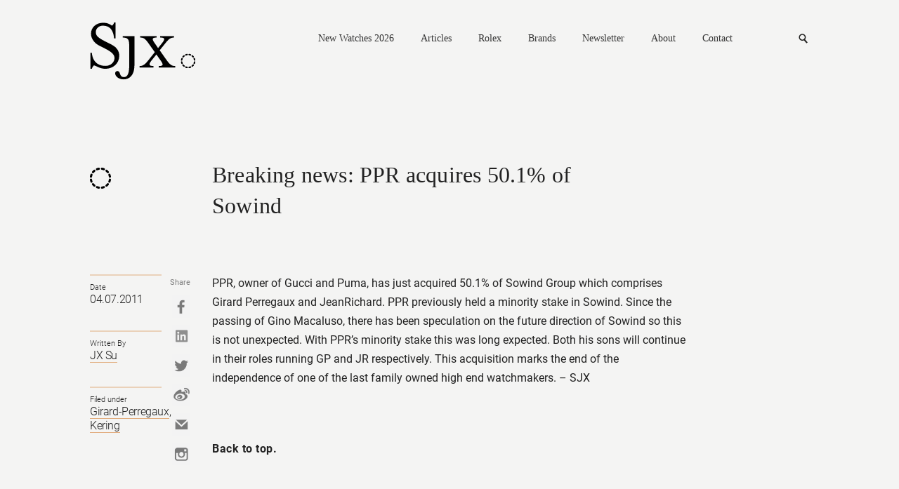

--- FILE ---
content_type: text/html; charset=UTF-8
request_url: https://watchesbysjx.com/2011/07/breaking-news-ppr-acquires-50-1-of-sowind.html
body_size: 12382
content:

<!doctype html> <!--[if lt IE 7]><html class="no-js lt-ie9 lt-ie8 lt-ie7" lang=""> <![endif]--> <!--[if IE 7]><html class="no-js lt-ie9 lt-ie8" lang=""> <![endif]--> <!--[if IE 8]><html class="no-js lt-ie9" lang=""> <![endif]--> <!--[if gt IE 8]><!--><html class="no-js" lang=""> <!--<![endif]--><head><meta charset="utf-8"><meta http-equiv="X-UA-Compatible" content="IE=edge,chrome=1"><meta name="robots" content="max-image-preview:large"><meta name="viewport" content="width=device-width, initial-scale=1, maximum-scale=1, minimum-scale=1, user-scalable=no, minimal-ui"> <script src="https://www.google.com/recaptcha/api.js" async defer></script> <link media="all" href="https://watchesbysjx.com/wp-content/cache/autoptimize/css/autoptimize_9aabb8e67c8c15852fd3b1cf9fc51d6a.css" rel="stylesheet"><link media="screen" href="https://watchesbysjx.com/wp-content/cache/autoptimize/css/autoptimize_225725711a14fc3bbb536a44abb6cdec.css" rel="stylesheet"><title>Breaking news: PPR acquires 50.1% of Sowind | SJX Watches</title><meta name="description" content=""><link rel="apple-touch-icon" href="/apple-touch-icon.png"><link rel="icon" type="image/png" href="/favicon.png" sizes="32x32"><link rel="icon" type="image/png" href="/favicon.png" sizes="16x16"><link rel="shortcut icon" type="image/png" href="/favicon.ico"> <script defer src="https://watchesbysjx.com/wp-content/themes/sjx/js/vendor/modernizr-2.8.3-respond-1.4.2.min.js"></script> <script defer src="[data-uri]"></script> <meta name='robots' content='max-image-preview:large' /><link rel='dns-prefetch' href='//challenges.cloudflare.com' /> <script type="text/javascript" id="wpp-js" src="https://watchesbysjx.com/wp-content/plugins/wordpress-popular-posts/assets/js/wpp.min.js?ver=7.3.1" data-sampling="1" data-sampling-rate="50" data-api-url="https://watchesbysjx.com/wp-json/wordpress-popular-posts" data-post-id="1702" data-token="a79526ba62" data-lang="0" data-debug="0"></script> <script defer id="consent-mode-script-js-extra" src="[data-uri]"></script> <script defer type="text/javascript" src="https://watchesbysjx.com/wp-content/cache/autoptimize/js/autoptimize_single_445956bb99e4f95bb9dc5fe6b64a52a1.js" id="consent-mode-script-js"></script> <link rel="https://api.w.org/" href="https://watchesbysjx.com/wp-json/" /><link rel="alternate" title="JSON" type="application/json" href="https://watchesbysjx.com/wp-json/wp/v2/posts/1702" /><link rel="EditURI" type="application/rsd+xml" title="RSD" href="https://watchesbysjx.com/xmlrpc.php?rsd" /><link rel='shortlink' href='https://watchesbysjx.com/?p=1702' /><link rel="alternate" title="oEmbed (JSON)" type="application/json+oembed" href="https://watchesbysjx.com/wp-json/oembed/1.0/embed?url=https%3A%2F%2Fwatchesbysjx.com%2F2011%2F07%2Fbreaking-news-ppr-acquires-50-1-of-sowind.html" /><link rel="alternate" title="oEmbed (XML)" type="text/xml+oembed" href="https://watchesbysjx.com/wp-json/oembed/1.0/embed?url=https%3A%2F%2Fwatchesbysjx.com%2F2011%2F07%2Fbreaking-news-ppr-acquires-50-1-of-sowind.html&#038;format=xml" />  <script defer src="[data-uri]"></script>  <script type="application/ld+json" class="saswp-schema-markup-output">[{"@context":"https:\/\/schema.org\/","@type":"Article","@id":"https:\/\/watchesbysjx.com\/2011\/07\/breaking-news-ppr-acquires-50-1-of-sowind.html#Article","url":"https:\/\/watchesbysjx.com\/2011\/07\/breaking-news-ppr-acquires-50-1-of-sowind.html","inLanguage":"en-US","mainEntityOfPage":"https:\/\/watchesbysjx.com\/2011\/07\/breaking-news-ppr-acquires-50-1-of-sowind.html","headline":"Breaking news: PPR acquires 50.1% of Sowind","description":"PPR, owner of Gucci and Puma, has just acquired 50.1% of Sowind Group which comprises Girard Perregaux and JeanRichard. PPR previously held a minority stake in Sowind. Since the passing of Gino Macaluso, there has been speculation on the future direction of Sowind so this is not unexpected. With PPR's minority stake this was long","articleBody":"PPR, owner of Gucci and Puma, has just acquired 50.1% of Sowind Group which comprises Girard Perregaux and JeanRichard. PPR previously held a minority stake in Sowind. Since the passing of Gino Macaluso, there has been speculation on the future direction of Sowind so this is not unexpected. With PPR's minority stake this was long expected. Both his sons will continue in their roles running GP and JR respectively.   This acquisition marks the end of the independence of one of the last family owned high end watchmakers.    - SJX","keywords":"Girard-Perregaux, Kering, ","datePublished":"2011-07-04T16:40:00+08:00","dateModified":"2024-03-19T18:16:24+08:00","author":{"@type":"Person","name":"JX Su","url":"https:\/\/watchesbysjx.com\/author\/sjx","sameAs":[],"image":{"@type":"ImageObject","url":"https:\/\/secure.gravatar.com\/avatar\/82d4c7709d9af68a9babb49deaa770f20ca0784ea5c27bfdeb3c0f89b1ed2cfd?s=96&d=mm&r=g","height":96,"width":96}},"editor":{"@type":"Person","name":"JX Su","url":"https:\/\/watchesbysjx.com\/author\/sjx","sameAs":[],"image":{"@type":"ImageObject","url":"https:\/\/secure.gravatar.com\/avatar\/82d4c7709d9af68a9babb49deaa770f20ca0784ea5c27bfdeb3c0f89b1ed2cfd?s=96&d=mm&r=g","height":96,"width":96}},"publisher":{"@type":"Organization","name":"SJX Watches","url":"https:\/\/watchesbysjx.com","logo":{"@type":"ImageObject","url":"https:\/\/watchesbysjx.com\/wp-content\/uploads\/2023\/05\/v1.1slogo.png","width":"160","height":"50"}},"image":[]}]</script> <link rel="amphtml" href="https://watchesbysjx.com/2011/07/breaking-news-ppr-acquires-50-1-of-sowind.html?amp=1"><link rel="icon" href="https://watchesbysjx.com/wp-content/uploads/2024/01/cropped-sjx-logo-square-32x32.jpg" sizes="32x32" /><link rel="icon" href="https://watchesbysjx.com/wp-content/uploads/2024/01/cropped-sjx-logo-square-192x192.jpg" sizes="192x192" /><link rel="apple-touch-icon" href="https://watchesbysjx.com/wp-content/uploads/2024/01/cropped-sjx-logo-square-180x180.jpg" /><meta name="msapplication-TileImage" content="https://watchesbysjx.com/wp-content/uploads/2024/01/cropped-sjx-logo-square-270x270.jpg" /><meta property="og:site_name" content="SJX Watches" /><meta property="og:title" content="Breaking news: PPR acquires 50.1% of Sowind | SJX Watches" /><meta property="og:type" content="Website" /><meta property="og:image" content="" /><meta property="og:description" content="" />  <script>(function(i,s,o,g,r,a,m){i['GoogleAnalyticsObject']=r;i[r]=i[r]||function(){(i[r].q=i[r].q||[]).push(arguments)},i[r].l=1*new Date();a=s.createElement(o),m=s.getElementsByTagName(o)[0];a.async=1;a.src=g;m.parentNode.insertBefore(a,m)})(window,document,'script','https://www.google-analytics.com/analytics.js','ga');ga('create','UA-22589334-1','auto');ga('send','pageview');</script>  <script defer src="[data-uri]"></script> <script defer src="[data-uri]"></script> </head><body class="detail"> <!--[if lt IE 8]><p class="browserupgrade">You are using an <strong>outdated</strong> browser. Please <a href="http://browsehappy.com/">upgrade your browser</a> to improve your experience.</p> <![endif]--> <noscript><iframe src="https://www.googletagmanager.com/ns.html?id=GTM-MSK5QCJ"
height="0" width="0" style="display:none;visibility:hidden"></iframe></noscript><header class="main-header clearfix"> <a href="https://watchesbysjx.com" class="logo"><img src="https://watchesbysjx.com/wp-content/themes/sjx/img/logo.svg" alt="SJX" width="152" height="85" /></a><nav><div class="main-nav"> <a href="https://watchesbysjx.com/search/label/new-watches-2026">New Watches 2026</a> <a href="#">Articles</a><div><div class="nav--cat-listing clearfix"><div> <a href="/search/label/news">News</a><br> <a href="/search/label/reviews">Reviews</a><br> <a href="/search/label/knowledge">Knowledge</a></div><div> <a href="/search/label/editorials">Opinions</a><br> <a href="/search/label/interviews">Conversations</a><br> <a href="/search/label/independent-watchmaking">Independent watchmaking</a></div></div></div> <a href="https://watchesbysjx.com/search/label/rolex">Rolex</a> <a href="#">Brands</a><div><div class="nav--brands-listing"> <a href="https://watchesbysjx.com/glossary/">View All</a><br /> <a href="https://watchesbysjx.com/search/label/a-lange-sohne/">A. Lange &amp; Söhne</a><br /><a href="https://watchesbysjx.com/search/label/akrivia/">Akrivia</a><br /><a href="https://watchesbysjx.com/search/label/audemars-piguet/">Audemars Piguet</a><br /><a href="https://watchesbysjx.com/search/label/cartier/">Cartier</a><br /><a href="https://watchesbysjx.com/search/label/f-p-journe/">F.P. Journe</a><br /><a href="https://watchesbysjx.com/search/label/grand-seiko/">Grand Seiko</a><br /><a href="https://watchesbysjx.com/search/label/patek-philippe/">Patek Philippe</a><br /><a href="https://watchesbysjx.com/search/label/vacheron-constantin/">Vacheron Constantin</a><br /></div></div> <a href="https://watchesbysjx.com/newsletter">Newsletter</a> <a href="https://watchesbysjx.com/about/">About</a> <a href="https://watchesbysjx.com/contact/">Contact</a></div><form class="subscribe-form" action="https://watchesbysjx.com/wp-admin/admin-ajax.php" method="POST"><div> <input type="text" placeholder="Email address" class="required email" name="data[0][value]" /> <span class="err">Please enter a valid email.</span> <span class="success">Subscription is successful.</span> <input type="hidden" name="action" value="wysija_ajax" /> <input type="hidden" name="controller" value="subscribers" /> <input type="hidden" name="ajaxurl" value="https://watchesbysjx.com/wp-admin/admin-ajax.php" /> <input type="hidden" name="loadingTrans" value="Loading..." /> <input type="hidden" name="task" value="save" /> <input type="hidden" name="formid" value="form-wysija-html565f2639a7dd0-1" /> <input type="hidden" name="data[0][name]" value="wysija[user][email]" /> <input type="hidden" name="data[1][name]" value="wysija[user][abs][email]" /> <input type="hidden" name="data[1][value]" value="" /> <input type="hidden" name="data[2][name]" value="form_id" /> <input type="hidden" name="data[2][value]" value="1" /> <input type="hidden" name="data[3][name]" value="action" /> <input type="hidden" name="data[3][value]" value="save" /> <input type="hidden" name="data[4][name]" value="controller" /> <input type="hidden" name="data[4][value]" value="subscribers" /> <input type="hidden" name="data[5][name]" value="wysija-page" /> <input type="hidden" name="data[5][value]" value="1" /> <input type="hidden" name="data[6][name]" value="wysija[user_list][list_ids]" /> <input type="hidden" name="data[6][value]" value="1" /> <input type="submit" /></div></form><form class="search" action="https://watchesbysjx.com" method="GET"><div> <input type="text" placeholder="Search" name="s" /> <input type="submit" /></div></form> <a href="#" class="search-link">Search</a> <a href="#" class="mobile-nav">Nav<i></i></a></nav></header><header class="main-header sub clearfix"> <a href="/" class="logo"><img src="https://watchesbysjx.com/wp-content/themes/sjx/img/logo-smaller.png" alt="SJX" width="35" height="36" /></a><nav><div class="main-nav"> <a href="https://watchesbysjx.com/search/label/new-watches-2026">New Watches 2026</a> <a href="#">Articles</a><div><div class="nav--cat-listing clearfix"><div> <a href="/search/label/news">News</a><br> <a href="/search/label/reviews">Reviews</a><br> <a href="/search/label/knowledge">Knowledge</a></div><div> <a href="/search/label/editorial">Opinions</a><br> <a href="/search/label/interview">Conversations</a><br> <a href="/search/label/independent-watchmaking">Independent watchmaking</a></div></div></div> <a href="https://watchesbysjx.com/search/label/rolex">Rolex</a> <a href="#">Brands</a><div><div class="nav--brands-listing"> <a href="https://watchesbysjx.com/glossary/">View All</a><br /> <a href="https://watchesbysjx.com/search/label/a-lange-sohne/">A. Lange &amp; Söhne</a><br /><a href="https://watchesbysjx.com/search/label/akrivia/">Akrivia</a><br /><a href="https://watchesbysjx.com/search/label/audemars-piguet/">Audemars Piguet</a><br /><a href="https://watchesbysjx.com/search/label/cartier/">Cartier</a><br /><a href="https://watchesbysjx.com/search/label/f-p-journe/">F.P. Journe</a><br /><a href="https://watchesbysjx.com/search/label/grand-seiko/">Grand Seiko</a><br /><a href="https://watchesbysjx.com/search/label/patek-philippe/">Patek Philippe</a><br /><a href="https://watchesbysjx.com/search/label/vacheron-constantin/">Vacheron Constantin</a><br /></div></div> <a href="https://watchesbysjx.com/newsletter">Newsletter</a> <a href="https://watchesbysjx.com/about/">About</a> <a href="https://watchesbysjx.com/contact/">Contact</a></div><form class="subscribe-form" action="https://watchesbysjx.com/wp-admin/admin-ajax.php" method="POST"><div> <input type="text" placeholder="Email address" class="required email" name="data[0][value]" /> <span class="err">Please enter a valid email.</span> <span class="success">Subscription is successful.</span> <input type="hidden" name="action" value="wysija_ajax" /> <input type="hidden" name="controller" value="subscribers" /> <input type="hidden" name="ajaxurl" value="https://watchesbysjx.com/wp-admin/admin-ajax.php" /> <input type="hidden" name="loadingTrans" value="Loading..." /> <input type="hidden" name="task" value="save" /> <input type="hidden" name="formid" value="form-wysija-html565f2639a7dd0-1" /> <input type="hidden" name="data[0][name]" value="wysija[user][email]" /> <input type="hidden" name="data[1][name]" value="wysija[user][abs][email]" /> <input type="hidden" name="data[1][value]" value="" /> <input type="hidden" name="data[2][name]" value="form_id" /> <input type="hidden" name="data[2][value]" value="1" /> <input type="hidden" name="data[3][name]" value="action" /> <input type="hidden" name="data[3][value]" value="save" /> <input type="hidden" name="data[4][name]" value="controller" /> <input type="hidden" name="data[4][value]" value="subscribers" /> <input type="hidden" name="data[5][name]" value="wysija-page" /> <input type="hidden" name="data[5][value]" value="1" /> <input type="hidden" name="data[6][name]" value="wysija[user_list][list_ids]" /> <input type="hidden" name="data[6][value]" value="1" /> <input type="submit" /></div></form><form class="search" action="https://watchesbysjx.com" method="GET"><div> <input type="text" placeholder="Search" name="s" /> <input type="submit" /></div></form> <a href="#" class="search-link">Search</a> <a href="#" class="mobile-nav">Nav<i></i></a></nav>  <script defer src="https://www.googletagmanager.com/gtag/js?id=G-G4H06TC6J1"></script> <script defer src="[data-uri]"></script> </header><div class="main-content clearfix"><header class="details-header clearfix"><div class="details-left brand-"> <a href=""></a></div><div class="details-right"><h1> Breaking news: PPR acquires 50.1% of Sowind</h1> <span></span></div></header><aside class="details-left clearfix"><div class="details-desc"><div> <span>Date</span><div> <a href="https://watchesbysjx.com/2011/07/04"></a> 04.07.2011</span></div></div><div> <span>Written By</span><div> <a href="https://watchesbysjx.com/author/sjx" title="Posts by JX Su" rel="author">JX Su</a></div></div><div> <span>Filed under</span><div> <a href="https://watchesbysjx.com/search/label/girard-perregaux" rel="tag">Girard-Perregaux</a>, <br /><a href="https://watchesbysjx.com/search/label/kering" rel="tag">Kering</a></div></div></div></aside><div class="details-right clearfix"><div class="content-left"><div class="social-media a2a_kit"> Share <a href="#" class="a2a_button_facebook fb" data-social-share="Facebook">Facebook</a> <a href="#" class="a2a_button_linkedin ln">Linkedin</a> <a href="#" class="a2a_button_twitter tw" data-social-share="Twitter">Twitter</a> <a href="#" class="a2a_button_sina_weibo wb">Weibo</a> <a href="#" class="a2a_button_email ml">Mail</a> <a href="https://www.instagram.com/sjxwatches" class="ig" target="_blank">Instagram</a></div><p>PPR, owner of Gucci and Puma, has just acquired 50.1% of Sowind Group which comprises Girard Perregaux and JeanRichard. PPR previously held a minority stake in Sowind. Since the passing of Gino Macaluso, there has been speculation on the future direction of Sowind so this is not unexpected. With PPR&#8217;s minority stake this was long expected. Both his sons will continue in their roles running GP and JR respectively.   This acquisition marks the end of the independence of one of the last family owned high end watchmakers.    &#8211; SJX</p> <a href="#" class="back-to-top">Back to top.</a></div><div class="content-right"><div class="desktop"></div><div class="mobile"></div></div></div><hr class="divider-blank" /><div class="suggestion"><h2>You may also enjoy these.</h2><div class="suggestion-wrap clearfix"><div class='rp4wp-related-posts'><ul><li><div class='rp4wp-related-post-image'> <a href='https://watchesbysjx.com/2013/06/breaking-news-ppr-in-talks-to-acquire-richard-mille.html'><img width="150" height="150" src="https://watchesbysjx.com/wp-content/uploads/2016/03/Richard-Mille-RM059-Yohan-Blake-282291-150x150.jpg" class="attachment-thumbnail size-thumbnail wp-post-image" alt="" decoding="async" srcset="https://watchesbysjx.com/wp-content/uploads/2016/03/Richard-Mille-RM059-Yohan-Blake-282291-150x150.jpg 150w, https://watchesbysjx.com/wp-content/uploads/2016/03/Richard-Mille-RM059-Yohan-Blake-282291-300x298.jpg 300w, https://watchesbysjx.com/wp-content/uploads/2016/03/Richard-Mille-RM059-Yohan-Blake-282291-600x596.jpg 600w, https://watchesbysjx.com/wp-content/uploads/2016/03/Richard-Mille-RM059-Yohan-Blake-282291.jpg 640w" sizes="(max-width: 150px) 100vw, 150px" /></a></div><div class='rp4wp-related-post-content'> <a href='https://watchesbysjx.com/2013/06/breaking-news-ppr-in-talks-to-acquire-richard-mille.html'>Breaking news: PPR in talks to acquire Richard Mille</a></div></li><li><div class='rp4wp-related-post-image'> <a href='https://watchesbysjx.com/2020/09/lvmh-tiffany-takeover.html'><img width="150" height="150" src="https://watchesbysjx.com/wp-content/uploads/2019/10/tiffany-blue-box-150x150.jpg" class="attachment-thumbnail size-thumbnail wp-post-image" alt="" decoding="async" srcset="https://watchesbysjx.com/wp-content/uploads/2019/10/tiffany-blue-box-150x150.jpg 150w, https://watchesbysjx.com/wp-content/uploads/2019/10/tiffany-blue-box-32x32.jpg 32w" sizes="(max-width: 150px) 100vw, 150px" /></a></div><div class='rp4wp-related-post-content'> <a href='https://watchesbysjx.com/2020/09/lvmh-tiffany-takeover.html'>Breaking News: LVMH Abandons Tiffany Takeover</a></div></li><li><div class='rp4wp-related-post-image'> <a href='https://watchesbysjx.com/2019/11/seiko-leaves-baselworld-2020.html'><img width="150" height="150" src="https://watchesbysjx.com/wp-content/uploads/2016/03/Baselworld-2016-hall-150x150.jpg" class="attachment-thumbnail size-thumbnail wp-post-image" alt="" decoding="async" /></a></div><div class='rp4wp-related-post-content'> <a href='https://watchesbysjx.com/2019/11/seiko-leaves-baselworld-2020.html'>Breaking News: Seiko Exits Baselworld 2020</a></div></li><li><div class='rp4wp-related-post-image'> <a href='https://watchesbysjx.com/2016/07/swatch-group-half-year-profit-plunges.html'><img width="150" height="150" src="https://watchesbysjx.com/wp-content/uploads/2016/07/Nick-Hayek-Swatch-Group-CEO-150x150.jpg" class="attachment-thumbnail size-thumbnail wp-post-image" alt="" decoding="async" loading="lazy" /></a></div><div class='rp4wp-related-post-content'> <a href='https://watchesbysjx.com/2016/07/swatch-group-half-year-profit-plunges.html'>Breaking News: Swatch Group Half-Year Profit Plunges</a></div></li><li><div class='rp4wp-related-post-image'> <a href='https://watchesbysjx.com/2020/02/bulgari-departs-baselworld-2020.html'><img width="150" height="150" src="https://watchesbysjx.com/wp-content/uploads/2019/03/baselworld-2019-main-hall-150x150.jpg" class="attachment-thumbnail size-thumbnail wp-post-image" alt="" decoding="async" loading="lazy" /></a></div><div class='rp4wp-related-post-content'> <a href='https://watchesbysjx.com/2020/02/bulgari-departs-baselworld-2020.html'>Breaking News: Bulgari Exits Baselworld 2020</a></div></li><li><div class='rp4wp-related-post-image'> <a href='https://watchesbysjx.com/2020/02/watches-wonders-2020-geneva-cancelled.html'><img width="150" height="150" src="https://watchesbysjx.com/wp-content/uploads/2020/02/watches-wonders-geneva-wwg-150x150.jpg" class="attachment-thumbnail size-thumbnail wp-post-image" alt="" decoding="async" loading="lazy" srcset="https://watchesbysjx.com/wp-content/uploads/2020/02/watches-wonders-geneva-wwg-150x150.jpg 150w, https://watchesbysjx.com/wp-content/uploads/2020/02/watches-wonders-geneva-wwg-32x32.jpg 32w" sizes="auto, (max-width: 150px) 100vw, 150px" /></a></div><div class='rp4wp-related-post-content'> <a href='https://watchesbysjx.com/2020/02/watches-wonders-2020-geneva-cancelled.html'>Breaking News: Watches & Wonders Geneva Cancelled</a></div></li></ul></div></div></div></div><div class="pswp" tabindex="-1" role="dialog" aria-hidden="true"><div class="pswp__bg"></div><div class="pswp__scroll-wrap"><div class="pswp__container"><div class="pswp__item"></div><div class="pswp__item"></div><div class="pswp__item"></div></div><div class="pswp__ui pswp__ui--hidden"><div class="pswp__caption"><div class="pswp__caption__center"></div> <button class="pswp__button pswp__button--close" title="Close (Esc)"></button></div><div class="pswp__top-bar"><div class="pswp__counter"></div> <a href="#" class="share-link">Share</a><div class="social-media a2a_kit"><a href="#" class="a2a_button_facebook fb" data-social-share="Facebook">Facebook</a><a href="#" class="a2a_button_twitter tw" data-social-share="Twitter">Twitter</a><a href="#" class="a2a_button_sina_weibo wb">Weibo</a><a href="#" class="a2a_button_email ml">Mail</a></div><ul class="slick-dots mfp-pagination pswp__dots"></ul><div class="pswp__preloader"><div class="pswp__preloader__icn"><div class="pswp__preloader__cut"><div class="pswp__preloader__donut"></div></div></div></div></div> <button class="pswp__button pswp__button--arrow--left" title="Previous (arrow left)"> </button> <button class="pswp__button pswp__button--arrow--right" title="Next (arrow right)"> </button></div></div></div><div class="pswp-bg"></div><footer class="main-footer"><div class="desktop"><div class="g g-4"><div class="g-single a-37"><a class="gofollow" data-track="MzcsNCwxLDYw" href="https://www.thehourglass.com/product/mbf/legacy-machines/51-tr-bg?utm_source=SJX&utm_medium=banner&utm_campaign=THG+SG+MBF+LM101+EVO+51.TR.BG&utm_content=bottom+leaderboard+1600x200" target="_blank"><img src="https://watchesbysjx.com/wp-content/uploads/2025/12/250806_mbandf_thg_1600x200-1.jpg" /></a></div></div></div><div class="mobile"><div class="g g-5"><div class="g-single a-38"><a class="gofollow" data-track="MzgsNSwxLDYw" href="https://www.thehourglass.com/product/mbf/legacy-machines/51-tr-bg?utm_source=SJX&utm_medium=banner&utm_campaign=THG+SG+MBF+LM101+EVO+51.TR.BG&utm_content=bottom+leaderboard+600x200" target="_blank"><img src="https://watchesbysjx.com/wp-content/uploads/2025/12/250807_mbandf_thg_500x200-1.jpg" /></a></div></div></div><div> <span class="copyright">SJX Watches &copy; 2011-2026. All rights reserved.</span> <a href="/privacy-policy/">Privacy Policy</a> <a href="/contact/">Advertise/Contact</a><div class="footer-right"><div class="social-media"> <a href="https://www.facebook.com/sjxwatches/" class="fb" target="_blank">Facebook</a> <a href="https://www.instagram.com/sjxwatches/" class="ig" target="_blank">Instagram</a> <a href="https://twitter.com/sjxwatches" class="tw" target="_blank">Twitter</a> <a href="https://www.pinterest.com/WatchesbySJX/" data-pin-do="buttonBookmark" data-pin-custom="true" class="pin" target="_blank">Pinterest</a> <a href="/feed" class="rss" target="_blank">RSS</a></div></div></div></footer><div class="mfp-hide form-popup" id="subscribe-popup"><div> <img src="https://watchesbysjx.com/wp-content/themes/sjx/img/subscribe-logo.gif" /><h1>Welcome to the new Watches By SJX.</h1><p>Subscribe to get the latest articles and reviews delivered to your inbox.</p><form class="subscribe-form--footer" action="https://watchesbysjx.com/wp-admin/admin-ajax.php" method="POST"><div> <input type="text" placeholder="Email address" class="required email" name="data[0][value]" /> <span class="err">Please enter a valid email.</span> <span class="success">Subscription is successful.</span> <span class="useless">[Enter]</span> <input type="hidden" name="action" value="wysija_ajax" /> <input type="hidden" name="controller" value="subscribers" /> <input type="hidden" name="ajaxurl" value="http://sjx.localhost/wp-admin/admin-ajax.php" /> <input type="hidden" name="loadingTrans" value="Loading..." /> <input type="hidden" name="task" value="save" /> <input type="hidden" name="formid" value="form-wysija-html565f2639a7dd0-1" /> <input type="hidden" name="data[0][name]" value="wysija[user][email]" /> <input type="hidden" name="data[1][name]" value="wysija[user][abs][email]" /> <input type="hidden" name="data[1][value]" value="" /> <input type="hidden" name="data[2][name]" value="form_id" /> <input type="hidden" name="data[2][value]" value="1" /> <input type="hidden" name="data[3][name]" value="action" /> <input type="hidden" name="data[3][value]" value="save" /> <input type="hidden" name="data[4][name]" value="controller" /> <input type="hidden" name="data[4][value]" value="subscribers" /> <input type="hidden" name="data[5][name]" value="wysija-page" /> <input type="hidden" name="data[5][value]" value="1" /> <input type="hidden" name="data[6][name]" value="wysija[user_list][list_ids]" /> <input type="hidden" name="data[6][value]" value="1" /> <input type="submit" /></div></form></div> <a href="#" class="mfp-close"><img src="https://watchesbysjx.com/wp-content/themes/sjx/img/close-btn02-x2.gif" /></a></div> <script src="//ajax.googleapis.com/ajax/libs/jquery/1.11.2/jquery.min.js"></script> <script>window.jQuery||document.write('<script defer src="https://watchesbysjx.com/wp-content/themes/sjx/js/vendor/jquery-1.11.2.min.js"><\/script>')</script> <script defer src="//ajax.aspnetcdn.com/ajax/jquery.validate/1.15.0/jquery.validate.min.js"></script> <script defer src="//cdnjs.cloudflare.com/ajax/libs/jquery.imagesloaded/3.2.0/imagesloaded.pkgd.min.js"></script> <script defer src="//cdnjs.cloudflare.com/ajax/libs/masonry/3.3.2/masonry.pkgd.min.js"></script> <script defer src="//cdn.jsdelivr.net/jquery.slick/1.5.7/slick.min.js"></script> <script defer src="https://static.addtoany.com/menu/page.js"></script> <script defer src="https://watchesbysjx.com/wp-content/cache/autoptimize/js/autoptimize_single_a381030774940a99737cc1f991f3238d.js"></script> <script defer src="https://watchesbysjx.com/wp-content/themes/sjx/js/vendor/photoswipe-ui-default.min.js"></script> <script defer src="https://watchesbysjx.com/wp-content/cache/autoptimize/js/autoptimize_single_feac42f57076ff6edb5d5ce85f271b42.js"></script> <script defer src="https://watchesbysjx.com/wp-content/cache/autoptimize/js/autoptimize_single_4267ca2ad4775939b5685313e1eedd8c.js"></script> <script defer src="https://watchesbysjx.com/wp-content/themes/sjx/js/vendor/jquery.dotdotdot.min.js"></script>    <script defer src="https://watchesbysjx.com/wp-content/cache/autoptimize/js/autoptimize_single_4d0febc3ce28b457846b0101ee70bf3b.js"></script> <script defer src="https://watchesbysjx.com/wp-content/cache/autoptimize/js/autoptimize_single_2955b9b5790712eac52173f6d2ad573d.js"></script> <script defer src="[data-uri]"></script> 
 <script defer src="[data-uri]"></script> <script type="speculationrules">{"prefetch":[{"source":"document","where":{"and":[{"href_matches":"\/*"},{"not":{"href_matches":["\/wp-*.php","\/wp-admin\/*","\/wp-content\/uploads\/*","\/wp-content\/*","\/wp-content\/plugins\/*","\/wp-content\/themes\/sjx\/*","\/*\\?(.+)"]}},{"not":{"selector_matches":"a[rel~=\"nofollow\"]"}},{"not":{"selector_matches":".no-prefetch, .no-prefetch a"}}]},"eagerness":"conservative"}]}</script> <script defer id="adrotate-groups-js-extra" src="[data-uri]"></script> <script defer type="text/javascript" src="https://watchesbysjx.com/wp-content/cache/autoptimize/js/autoptimize_single_6d05e5c294c57bfdc9bf724bf53998d3.js" id="adrotate-groups-js"></script> <script defer id="adrotate-clicker-js-extra" src="[data-uri]"></script> <script defer type="text/javascript" src="https://watchesbysjx.com/wp-content/cache/autoptimize/js/autoptimize_single_c610b3ebab3ce54f5450cef2cdabc14a.js" id="adrotate-clicker-js"></script> <script type="text/javascript" src="https://watchesbysjx.com/wp-includes/js/dist/hooks.min.js" id="wp-hooks-js"></script> <script type="text/javascript" src="https://watchesbysjx.com/wp-includes/js/dist/i18n.min.js" id="wp-i18n-js"></script> <script defer id="wp-i18n-js-after" src="[data-uri]"></script> <script defer type="text/javascript" src="https://watchesbysjx.com/wp-content/cache/autoptimize/js/autoptimize_single_96e7dc3f0e8559e4a3f3ca40b17ab9c3.js" id="swv-js"></script> <script defer id="contact-form-7-js-before" src="[data-uri]"></script> <script defer type="text/javascript" src="https://watchesbysjx.com/wp-content/cache/autoptimize/js/autoptimize_single_2912c657d0592cc532dff73d0d2ce7bb.js" id="contact-form-7-js"></script> <script defer type="text/javascript" src="https://challenges.cloudflare.com/turnstile/v0/api.js" id="cloudflare-turnstile-js" data-wp-strategy="async"></script> <script defer id="cloudflare-turnstile-js-after" src="[data-uri]"></script> <script defer id="cookie-consent-client-script-js-extra" src="[data-uri]"></script> <script defer type="text/javascript" src="https://watchesbysjx.com/wp-content/cache/autoptimize/js/autoptimize_single_f6d52ee18e053c928b0f29d05ea8c23b.js" id="cookie-consent-client-script-js"></script> <script defer id="tptn_tracker-js-extra" src="[data-uri]"></script> <script defer type="text/javascript" src="https://watchesbysjx.com/wp-content/plugins/top-10/includes/js/top-10-tracker.min.js" id="tptn_tracker-js"></script>  <script defer src="[data-uri]"></script> </body></html>